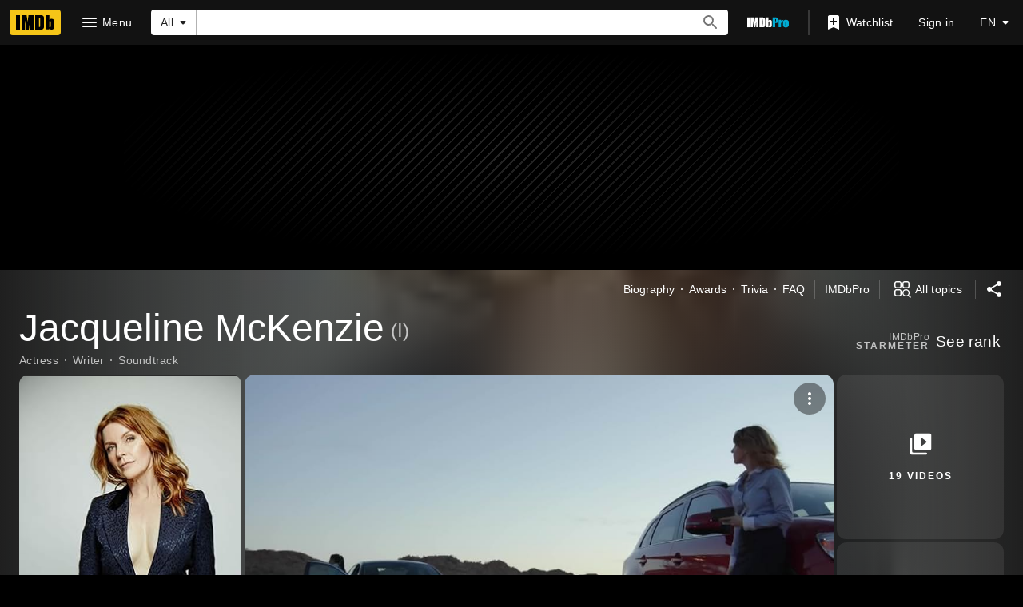

--- FILE ---
content_type: text/html; charset=UTF-8
request_url: https://www.imdb.com/name/nm0571537
body_size: 2212
content:
<!DOCTYPE html>
<html lang="en">
<head>
    <meta charset="utf-8">
    <meta name="viewport" content="width=device-width, initial-scale=1">
    <title></title>
    <style>
        body {
            font-family: "Arial";
        }
    </style>
    <script type="text/javascript">
    window.awsWafCookieDomainList = [];
    window.gokuProps = {
"key":"AQIDAHjcYu/GjX+QlghicBgQ/7bFaQZ+m5FKCMDnO+vTbNg96AHnYD/vPlzSpKmdgowb3x3XAAAAfjB8BgkqhkiG9w0BBwagbzBtAgEAMGgGCSqGSIb3DQEHATAeBglghkgBZQMEAS4wEQQMCl1CATXY86hIrzCUAgEQgDuCsVtsPZsg53yPOFMMN7TclD9gZ5DzQSoZ9vUMlLX7ixsenYtgiRN7E9mVGRgMCjZGlc2CjSFmNnshPg==",
          "iv":"D549xQAWGwAABB2r",
          "context":"6733B/oYRmPcqJZmY6JhdJBkEFb5AvZntt0SoQnNlHI5cFP0zOyUOyOxGJ1dTMpZhqqkVhXqpIAxdIXOYxb/d6K/5q4N8fwTQW7UoIEUKRkye4wnRxZn/tDQkFwQvqMraErZyB9jltgHCsdUK1L57He+xsTZPSgWz1viGkQ32zaIHkLXNliPdcVi/Cnhc8iJOl2/1XLPCY2AizXPgFlPSk2qkcwW0u2v2h3prFm77ypiUUoEHaoHpsTQ1VA7OcNhl37wOjIT9d9s4bgaaPSLs/YsCYoVt0cHDYGT370dzT1Vs2gRMfjW6knBMlO3aMKNwcxMw+fJ5eIhKU+sBOdG4QnzTxpH5PJ+1GkHQFXyRZ/KgC4wToUss+M81t5R4mdulYjFe+Ma0j0Dr9kDauctlkPFeY2Efm8/i2AaEn2SdFtSgMugM+7NDk583E6WHP3ER04x7Ongg4jFhCQh+bBmX1pLieQE159+mEETgd78Cem6sEwBSqgLs545NlpvpHBcJUy78n1r9H7nfYERXPAJ2lMYc9kT326MJJNCu0O27Bv4oTyutLX2Pe8IkdhH1jvd2b/Spi79ysISzsPz8p/Jjzo5NphCULM2iqMiDu3gOyeosLeOC2n3QziFvIo+n68gi3C7kiVBeniGuFmXrsasvNvvcto/awSQTv+q4W1UB21kFHtH9va+giIkIgu/FVd4z/QtxynmJiWsuH567i6/IoVdLkftXQuilONabqi2D7ntY6qOcm+BOg=="
};
    </script>
    <script src="https://1c5c1ecf7303.a481e94e.us-east-2.token.awswaf.com/1c5c1ecf7303/e231f0619a5e/0319a8d4ae69/challenge.js"></script>
</head>
<body>
    <div id="challenge-container"></div>
    <script type="text/javascript">
        AwsWafIntegration.saveReferrer();
        AwsWafIntegration.checkForceRefresh().then((forceRefresh) => {
            if (forceRefresh) {
                AwsWafIntegration.forceRefreshToken().then(() => {
                    window.location.reload(true);
                });
            } else {
                AwsWafIntegration.getToken().then(() => {
                    window.location.reload(true);
                });
            }
        });
    </script>
    <noscript>
        <h1>JavaScript is disabled</h1>
        In order to continue, we need to verify that you're not a robot.
        This requires JavaScript. Enable JavaScript and then reload the page.
    </noscript>
</body>
</html>